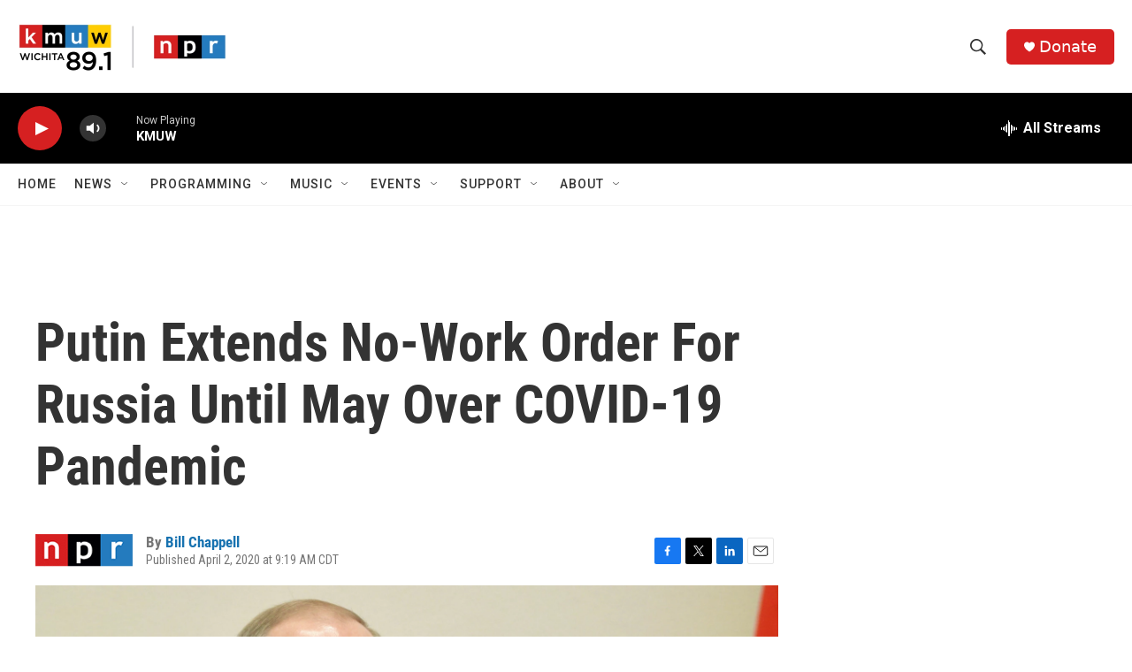

--- FILE ---
content_type: text/html; charset=utf-8
request_url: https://www.google.com/recaptcha/api2/aframe
body_size: 264
content:
<!DOCTYPE HTML><html><head><meta http-equiv="content-type" content="text/html; charset=UTF-8"></head><body><script nonce="Rdg8Ss8JLmO0lw29_R_m6A">/** Anti-fraud and anti-abuse applications only. See google.com/recaptcha */ try{var clients={'sodar':'https://pagead2.googlesyndication.com/pagead/sodar?'};window.addEventListener("message",function(a){try{if(a.source===window.parent){var b=JSON.parse(a.data);var c=clients[b['id']];if(c){var d=document.createElement('img');d.src=c+b['params']+'&rc='+(localStorage.getItem("rc::a")?sessionStorage.getItem("rc::b"):"");window.document.body.appendChild(d);sessionStorage.setItem("rc::e",parseInt(sessionStorage.getItem("rc::e")||0)+1);localStorage.setItem("rc::h",'1768982082671');}}}catch(b){}});window.parent.postMessage("_grecaptcha_ready", "*");}catch(b){}</script></body></html>